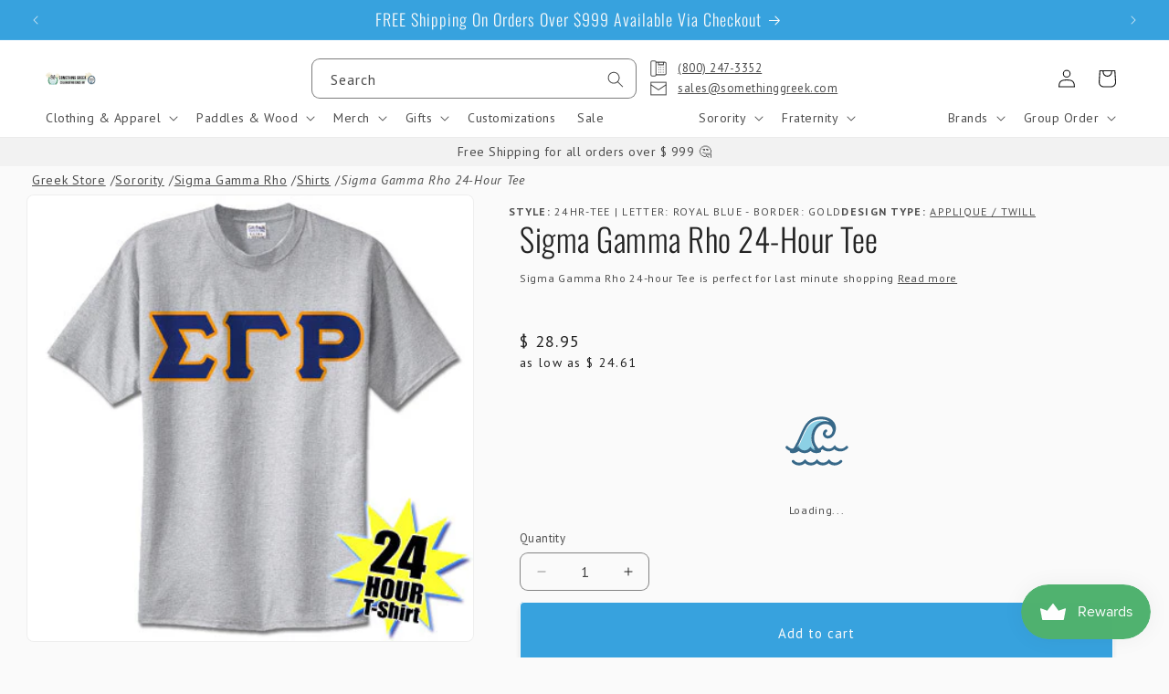

--- FILE ---
content_type: text/javascript
request_url: https://www.somethinggreek.com/cdn/shop/t/93/assets/details-disclosure.min.js?v=82326047218641935001708990849
body_size: -350
content:
class DetailsDisclosure extends HTMLElement{constructor(){super(),this.mainDetailsToggle=this.querySelector("details"),this.content=this.mainDetailsToggle.querySelector("summary").nextElementSibling,this.mainDetailsToggle.addEventListener("focusout",this.onFocusOut.bind(this)),this.mainDetailsToggle.addEventListener("toggle",this.onToggle.bind(this))}onFocusOut(){setTimeout((()=>{this.contains(document.activeElement)||this.close()}))}onToggle(){this.animations||(this.animations=this.content.getAnimations()),this.mainDetailsToggle.hasAttribute("open")?this.animations.forEach((e=>e.play())):this.animations.forEach((e=>e.cancel()))}close(){this.mainDetailsToggle.removeAttribute("open"),this.mainDetailsToggle.querySelector("summary").setAttribute("aria-expanded",!1)}}customElements.define("details-disclosure",DetailsDisclosure);class HeaderMenu extends DetailsDisclosure{constructor(){super(),this.header=document.querySelector(".header-wrapper"),this.mainCategoryText=this.querySelector(".header-menu-item__dummy"),this.mainCategoryLink=this.querySelector(".header-menu-item__link")}onToggle(){this.header&&(this.header.preventHide=this.mainDetailsToggle.open,this.mainDetailsToggle.hasAttribute("open")&&this.mainCategoryLink?(this.mainCategoryLink.style.display="block",this.mainCategoryText.style.display="none"):(this.mainCategoryLink.style.display="none",this.mainCategoryText.style.display="block"),""===document.documentElement.style.getPropertyValue("--header-bottom-position-desktop")&&document.documentElement.style.setProperty("--header-bottom-position-desktop",`${Math.floor(this.header.getBoundingClientRect().bottom)}px`))}}customElements.define("header-menu",HeaderMenu);